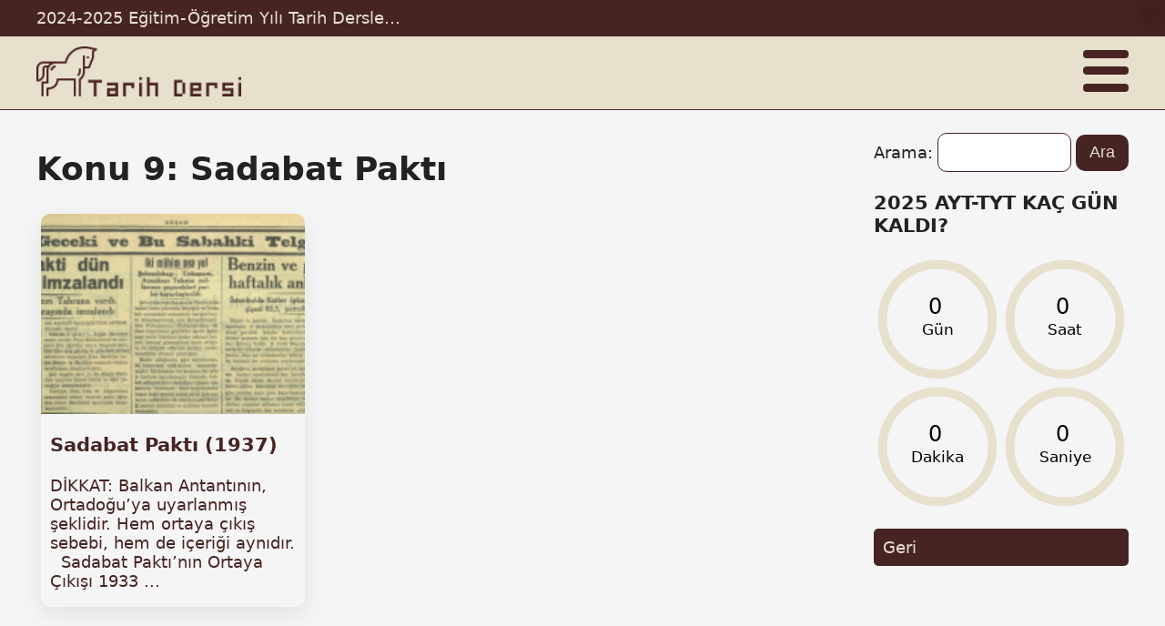

--- FILE ---
content_type: text/html; charset=UTF-8
request_url: https://tarihdersi.net/12-sinif-tc-inkilp-tar-ve-ataturkculuk-dersi/12-sinif-tc-inkilap-tar-ve-ataturkculuk-dersi-8-unite-ataturk-donemi-dis-politika/12-sinif-tc-inkilap-tar-ve-ataturkculuk-dersi-8-unite-ataturk-donemi-dis-politika-konu-9-sadabat-pakti/
body_size: 4241
content:
<!DOCTYPE html><html lang="tr"> <head> <meta charset="utf-8"/><meta http-equiv="Content-Type" content="text/html; charset=UTF-8"/><meta http-equiv="X-UA-Compatible" content="IE=edge"/><meta name="viewport" content="width=device-width, initial-scale=1.0"><meta name="google-site-verification" content="3kEu7vK8NcZgVMRm2wJj-Lt5eDtaaXZVhUL_2RvjtBc"/><meta name="description" content="Tarih Dersi - "/><title>Konu 9: Sadabat Paktı &#8211; Tarih Dersi</title><style>:root { --dark: #462423; --light: #e7e0cd;}</style><link rel="stylesheet" type="text/css" href="https://tarihdersi.net/wp-content/themes/education/assets/bundles/main-2d33b93a475ee74bb864.css"><script type="application/ld+json">{ "@context": "http://schema.org", "@type": "WebSite", "url": "https://tarihdersi.net", "potentialAction": { "@type": "SearchAction", "target": "https://tarihdersi.net/?s={search_term_string}", "query-input": "required name=search_term_string" }}</script><script type="application/ld+json"> { "@context": "https://schema.org", "@type": "Organization", "url": "https://tarihdersi.net", "logo": "https://tarihdersi.net/wp-content/uploads/2021/09/cropped-logo.png" }</script><meta name='robots' content='max-image-preview:large'/><link rel='dns-prefetch' href='//s.w.org'/><link rel="alternate" type="application/rss+xml" title="Tarih Dersi &raquo; Konu 9: Sadabat Paktı kategori beslemesi" href="https://tarihdersi.net/12-sinif-tc-inkilp-tar-ve-ataturkculuk-dersi/12-sinif-tc-inkilap-tar-ve-ataturkculuk-dersi-8-unite-ataturk-donemi-dis-politika/12-sinif-tc-inkilap-tar-ve-ataturkculuk-dersi-8-unite-ataturk-donemi-dis-politika-konu-9-sadabat-pakti/feed/"/><link rel="https://api.w.org/" href="https://tarihdersi.net/wp-json/"/><link rel="alternate" type="application/json" href="https://tarihdersi.net/wp-json/wp/v2/categories/205"/><link rel="EditURI" type="application/rsd+xml" title="RSD" href="https://tarihdersi.net/xmlrpc.php?rsd"/><link rel="wlwmanifest" type="application/wlwmanifest+xml" href="https://tarihdersi.net/wp-includes/wlwmanifest.xml"/> <meta name="generator" content="WordPress 5.8"/> </head> <body> <header> <div class="topbar"> <div class="container"> <div class="topbar-layout"> <div class="left"> <div class="topbar-recent-posts"> <div class="recent-post-wrapper"> <a href="https://tarihdersi.net/yillik-planlar-ve-zumreler/konu/2024-2025-egitim-ogretim-yili-tarih-dersleri-unitelendirilmis-yillik-planlari-indir/">2024-2025 Eğitim-Öğretim Yılı Tarih Dersleri Ünitelendirilmiş Yıllık Planları İndir</a> <a href="https://tarihdersi.net/makale/konu/2051/">Atatürk ve Bilimselleşen Türkiye</a> <a href="https://tarihdersi.net/yillik-planlar-ve-zumreler/konu/2022-2023-egitim-ogretim-yili-tarih-dersleri-unitelendirilmis-yillik-planlari-indir/">2022-2023 Eğitim-Öğretim Yılı Tarih Dersleri Ünitelendirilmiş Yıllık Planları İndir</a> <a href="https://tarihdersi.net/yillik-planlar-ve-zumreler/konu/2023-2024-egitim-ogretim-yili-tarih-dersi-yil-sonu-zumresi/">2023-2024 Eğitim-Öğretim Yılı Tarih Dersi Yıl Sonu Zümresi</a> <a href="https://tarihdersi.net/makale/konu/2022-2023-egitim-ogretim-yili-meb-calisma-is-gunu-takvimi/">2022-2023 Eğitim-Öğretim Yılı MEB Çalışma-İş Günü Takvimi</a> </div> </div> </div> <div class="right"> <div class="menu"></div> </div> </div> </div></div> <div class="navbar"> <div class="container"> <div class="navbar-layout"> <div class="logo"> <a href="https://tarihdersi.net"> <img loading="lazy" width="100%" height="100%" src="https://tarihdersi.net/wp-content/uploads/2021/09/cropped-logo.png" alt="Tarih Dersi" class="logo-image"> </a> </div> <div class="slogan"> </div> <div class="bar-buttons"> <div id="category-menu-button" class="category-button"> <div class="icon-category"> <div></div> <div></div> <div></div> <div></div> </div> </div> <div id="main-menu-button" class="menu-button"> <div class="icon-menu"> <div></div> <div></div> <div></div> </div> </div> </div> </div> </div> <style> .mobile-slogan-custom { text-align: center; font-size: 25px; margin-top: 20px; margin-bottom: 20px; font-weight: bold; } @media(min-width: 901px) { .mobile-slogan-custom { display: none; } } </style> <div class="mobile-slogan-custom"> BU WEB SİTESİ TÜM İÇERİĞİYLE SATILIKTIR. İLETİŞİM: egyinan@gmail.com </div></div> </header><main id="category"> <div class="container"> <div class="layout"> <div class="content"> <h1>Konu 9: Sadabat Paktı</h1> <div class="card-layout"> <article class="card"> <a href="https://tarihdersi.net/12-sinif-tc-inkilp-tar-ve-ataturkculuk-dersi/12-sinif-tc-inkilap-tar-ve-ataturkculuk-dersi-8-unite-ataturk-donemi-dis-politika/12-sinif-tc-inkilap-tar-ve-ataturkculuk-dersi-8-unite-ataturk-donemi-dis-politika-konu-9-sadabat-pakti/konu/sadabat-pakti-1937-235/"> <div class="card-wrapper"> <div class="card-thumbnail"> <img width="100%" height="100%" src="https://tarihdersi.net/wp-content/uploads/2020/05/04/screenshot233-1588720139539-300x133.png" alt="Sadabat Paktı (1937)"/> </div> <div class="card-body"> <h3 class="card-title">Sadabat Paktı (1937)</h3> <div class="card-description"> <p>DİKKAT: Balkan Antantının, Ortadoğu&rsquo;ya uyarlanmış şeklidir. Hem ortaya &ccedil;ıkış sebebi, hem de i&ccedil;eriği aynıdır. &nbsp; Sadabat Paktı&#8217;nın Ortaya &Ccedil;ıkışı 1933 ...</p> </div> </div> </div> </a> </article> </div> <div class="pagination"> </div></div> <div class="sidebar"> <div class="widget"> <form role="search" method="get" id="searchform" class="searchform" action="https://tarihdersi.net/"> <div> <label class="screen-reader-text" for="s">Arama:</label> <input type="text" name="s" id="s"/> <input type="submit" id="searchsubmit" value="Ara"/> </div> </form></div> <div class="widget"> <h3>2025 AYT-TYT KAÇ GÜN KALDI?</h3> <div id="countdown" class="countdown" data-date="2025-06-14T10:00"> <svg id="day" viewBox="0 0 58 58"> <text x="50%" y="50%" dominant-baseline="middle" text-anchor="middle" font-size="7"> <tspan x="50%" dy="-5" font-size="10"></tspan> <tspan x="50%" dy="10"></tspan> </text> <circle cx="50%" cy="50%" r="25" fill="none"/> <circle cx="50%" cy="50%" r="25" fill="none"/> </svg> <svg id="hour" viewBox="0 0 58 58"> <text x="50%" y="50%" dominant-baseline="middle" text-anchor="middle" font-size="7"> <tspan x="50%" dy="-5" font-size="10"></tspan> <tspan x="50%" dy="10"></tspan> </text> <circle cx="50%" cy="50%" r="25" fill="none"/> <circle cx="50%" cy="50%" r="25" fill="none"/> </svg> <svg id="minute" viewBox="0 0 58 58"> <text x="50%" y="50%" dominant-baseline="middle" text-anchor="middle" font-size="7"> <tspan x="50%" dy="-5" font-size="10"></tspan> <tspan x="50%" dy="10"></tspan> </text> <circle cx="50%" cy="50%" r="25" fill="none"/> <circle cx="50%" cy="50%" r="25" fill="none"/> </svg> <svg id="second" viewBox="0 0 58 58"> <text x="50%" y="50%" dominant-baseline="middle" text-anchor="middle" font-size="7"> <tspan x="50%" dy="-5" font-size="10"></tspan> <tspan x="50%" dy="10"></tspan> </text> <circle cx="50%" cy="50%" r="25" fill="none"/> <circle cx="50%" cy="50%" r="25" fill="none"/> </svg> </div></div> <div class="widget"> <ul class="category-list"> <li> <a href="https://tarihdersi.net/12-sinif-tc-inkilp-tar-ve-ataturkculuk-dersi/12-sinif-tc-inkilap-tar-ve-ataturkculuk-dersi-8-unite-ataturk-donemi-dis-politika"/"> Geri </a> </li> </ul></div> <div class="widget"> <div class="sidebar-adsense"> <ins class="adsbygoogle" style="display:block;" data-ad-client="ca-pub-3921145789214053" data-ad-slot="5669836925" data-ad-format="auto"></ins> </div></div> <div class="widget"> <h2>Son Yazılar</h2> <ul class="slidebar-posts"> <li> <a href="https://tarihdersi.net/yillik-planlar-ve-zumreler/konu/2024-2025-egitim-ogretim-yili-tarih-dersleri-unitelendirilmis-yillik-planlari-indir/"> <div class="wrapper"> <div class="list-thumbnail"> <img loading="lazy" width="100%" height="100%" src="https://tarihdersi.net/wp-content/uploads/2023/06/kAPAK-150x150.png" alt="Sadabat Paktı (1937)"/> </div> <div class="list-body"> <h4 class="list-title">2024-2025 Eğitim-Öğretim Yılı Tarih Dersleri Ünitelendirilmiş Yıllık Planları İndir</h4> </div> </div> </a> </li> <li> <a href="https://tarihdersi.net/makale/konu/2051/"> <div class="wrapper"> <div class="list-thumbnail"> <img loading="lazy" width="100%" height="100%" src="https://tarihdersi.net/wp-content/uploads/2023/02/Ataturk-150x150.png" alt="Sadabat Paktı (1937)"/> </div> <div class="list-body"> <h4 class="list-title">Atatürk ve Bilimselleşen Türkiye</h4> </div> </div> </a> </li> <li> <a href="https://tarihdersi.net/yillik-planlar-ve-zumreler/konu/2022-2023-egitim-ogretim-yili-tarih-dersleri-unitelendirilmis-yillik-planlari-indir/"> <div class="wrapper"> <div class="list-thumbnail"> <img loading="lazy" width="100%" height="100%" src="https://tarihdersi.net/wp-content/uploads/2022/06/2022-2023-Egitim-Ogretim-Yili-Tarih-Dersi-Yillik-Planlari-150x150.png" alt="Sadabat Paktı (1937)"/> </div> <div class="list-body"> <h4 class="list-title">2022-2023 Eğitim-Öğretim Yılı Tarih Dersleri Ünitelendirilmiş Yıllık Planları İndir</h4> </div> </div> </a> </li> <li> <a href="https://tarihdersi.net/yillik-planlar-ve-zumreler/konu/2023-2024-egitim-ogretim-yili-tarih-dersi-yil-sonu-zumresi/"> <div class="wrapper"> <div class="list-thumbnail"> <img loading="lazy" width="100%" height="100%" src="https://tarihdersi.net/wp-content/uploads/2022/06/2021-2022-Egitim-Ogretim-Yili-Tarih-Sene-Sonu-Zumresi-150x150.png" alt="Sadabat Paktı (1937)"/> </div> <div class="list-body"> <h4 class="list-title">2023-2024 Eğitim-Öğretim Yılı Tarih Dersi Yıl Sonu Zümresi</h4> </div> </div> </a> </li> <li> <a href="https://tarihdersi.net/makale/konu/2022-2023-egitim-ogretim-yili-meb-calisma-is-gunu-takvimi/"> <div class="wrapper"> <div class="list-thumbnail"> <img loading="lazy" width="100%" height="100%" src="https://tarihdersi.net/wp-content/uploads/2022/06/2022-2023-MEB-CALISMA-IS-GUNU-TAKVIMI-150x150.png" alt="Sadabat Paktı (1937)"/> </div> <div class="list-body"> <h4 class="list-title">2022-2023 Eğitim-Öğretim Yılı MEB Çalışma-İş Günü Takvimi</h4> </div> </div> </a> </li> </ul></div> <div class="widget"> <h2>Etiket Bulutu</h2> <a href="https://tarihdersi.net/etiket/23-nisan-kompozisyon/" class="tag-cloud-link tag-link-424 tag-link-position-1" style="font-size: 10pt;" aria-label="23 Nisan Kompozisyon (4 öge)">23 Nisan Kompozisyon</a><a href="https://tarihdersi.net/etiket/23-nisan-konulu-kompozisyon/" class="tag-cloud-link tag-link-421 tag-link-position-2" style="font-size: 11.6pt;" aria-label="23 Nisan Konulu Kompozisyon (5 öge)">23 Nisan Konulu Kompozisyon</a><a href="https://tarihdersi.net/etiket/23-nisan-ulusal-egemenlik-konulu-kompozisyon/" class="tag-cloud-link tag-link-423 tag-link-position-3" style="font-size: 11.6pt;" aria-label="23 Nisan Ulusal Egemenlik Konulu Kompozisyon (5 öge)">23 Nisan Ulusal Egemenlik Konulu Kompozisyon</a><a href="https://tarihdersi.net/etiket/23-nisan-ulusal-egemenlik-ve-cocuk-bayrami-konulu-kompozisyon/" class="tag-cloud-link tag-link-422 tag-link-position-4" style="font-size: 11.6pt;" aria-label="23 Nisan ulusal egemenlik ve çocuk bayramı konulu kompozisyon (5 öge)">23 Nisan ulusal egemenlik ve çocuk bayramı konulu kompozisyon</a><a href="https://tarihdersi.net/etiket/29-ekim-kompozisyon/" class="tag-cloud-link tag-link-435 tag-link-position-5" style="font-size: 8pt;" aria-label="29 Ekim kompozisyon (3 öge)">29 Ekim kompozisyon</a><a href="https://tarihdersi.net/etiket/29-ekim-konulu-kompozisyon/" class="tag-cloud-link tag-link-439 tag-link-position-6" style="font-size: 8pt;" aria-label="29 Ekim konulu kompozisyon (3 öge)">29 Ekim konulu kompozisyon</a><a href="https://tarihdersi.net/etiket/2022-kpss-inkilap-tarihi-ders-notu-ucretsiz/" class="tag-cloud-link tag-link-483 tag-link-position-7" style="font-size: 11.6pt;" aria-label="2022 KPSS İnkılâp Tarihi Ders Notu Ücretsiz (5 öge)">2022 KPSS İnkılâp Tarihi Ders Notu Ücretsiz</a><a href="https://tarihdersi.net/etiket/2022-yeni-mufredata-uygun-kpss-cagdas-ders-notlari/" class="tag-cloud-link tag-link-530 tag-link-position-8" style="font-size: 8pt;" aria-label="2022 Yeni Müfredata uygun KPSS Çağdaş Ders Notları (3 öge)">2022 Yeni Müfredata uygun KPSS Çağdaş Ders Notları</a><a href="https://tarihdersi.net/etiket/2022-yeni-mufredata-uygun-kpss-cagdas-ders-notu/" class="tag-cloud-link tag-link-512 tag-link-position-9" style="font-size: 10pt;" aria-label="2022 Yeni Müfredata uygun KPSS Çağdaş Ders Notu (4 öge)">2022 Yeni Müfredata uygun KPSS Çağdaş Ders Notu</a><a href="https://tarihdersi.net/etiket/cumhuriyetin-onemi-anlami-kompzisyon/" class="tag-cloud-link tag-link-437 tag-link-position-10" style="font-size: 10pt;" aria-label="Cumhuriyet&#039;in önemi anlamı kompzisyon (4 öge)">Cumhuriyet&#039;in önemi anlamı kompzisyon</a><a href="https://tarihdersi.net/etiket/cumhuriyet-bayrami-kompozisyon/" class="tag-cloud-link tag-link-436 tag-link-position-11" style="font-size: 10pt;" aria-label="Cumhuriyet Bayramı Kompozisyon (4 öge)">Cumhuriyet Bayramı Kompozisyon</a><a href="https://tarihdersi.net/etiket/cumhuriyet-konulu-kompozisyon/" class="tag-cloud-link tag-link-438 tag-link-position-12" style="font-size: 10pt;" aria-label="Cumhuriyet konulu kompozisyon (4 öge)">Cumhuriyet konulu kompozisyon</a><a href="https://tarihdersi.net/etiket/guncel-kpss-ders-notlari-indir-2022-cagdas/" class="tag-cloud-link tag-link-520 tag-link-position-13" style="font-size: 8pt;" aria-label="Güncel KPSS ders notları indir 2022 Çağdaş (3 öge)">Güncel KPSS ders notları indir 2022 Çağdaş</a><a href="https://tarihdersi.net/etiket/guncel-kpss-ders-notlari-cagdas/" class="tag-cloud-link tag-link-513 tag-link-position-14" style="font-size: 11.6pt;" aria-label="Güncel KPSS ders notları Çağdaş (5 öge)">Güncel KPSS ders notları Çağdaş</a><a href="https://tarihdersi.net/etiket/milli-hakimiyet-gunu-23-nisan/" class="tag-cloud-link tag-link-425 tag-link-position-15" style="font-size: 8pt;" aria-label="Milli hakimiyet günü 23 Nisan (3 öge)">Milli hakimiyet günü 23 Nisan</a><a href="https://tarihdersi.net/etiket/cagdas-turk-ve-dunya-tarihi-kpss-ders-notlari/" class="tag-cloud-link tag-link-506 tag-link-position-16" style="font-size: 11.6pt;" aria-label="Çağdaş Türk ve Dünya Tarihi KPSS Ders Notları (5 öge)">Çağdaş Türk ve Dünya Tarihi KPSS Ders Notları</a><a href="https://tarihdersi.net/etiket/cagdas-turk-ve-dunya-tarihi-ucretsiz-kpss-notlari/" class="tag-cloud-link tag-link-509 tag-link-position-17" style="font-size: 11.6pt;" aria-label="Çağdaş Türk ve Dünya Tarihi Ücretsiz KPSS notları (5 öge)">Çağdaş Türk ve Dünya Tarihi Ücretsiz KPSS notları</a><a href="https://tarihdersi.net/etiket/ucretsiz-kpss-ders-notlari/" class="tag-cloud-link tag-link-460 tag-link-position-18" style="font-size: 16pt;" aria-label="Ücretsiz KPSS Ders Notları (9 öge)">Ücretsiz KPSS Ders Notları</a><a href="https://tarihdersi.net/etiket/ucretsiz-kpss-tarih-notlari/" class="tag-cloud-link tag-link-461 tag-link-position-19" style="font-size: 15pt;" aria-label="Ücretsiz KPSS Tarih Notları (8 öge)">Ücretsiz KPSS Tarih Notları</a><a href="https://tarihdersi.net/etiket/ucretsiz-kpss-inkilap-tarihi-ders-notlari/" class="tag-cloud-link tag-link-462 tag-link-position-20" style="font-size: 15pt;" aria-label="Ücretsiz KPSS İnkılap Tarihi Ders Notları (8 öge)">Ücretsiz KPSS İnkılap Tarihi Ders Notları</a></div></div> </div> </div></main> <footer> <div class="container"> <div class="footer-links"> <div class="menu"></div> </div> <div class="footer-separator"></div> <div class="copyright-text"> © 2025 Tarih Dersi </div> </div> </footer> <div id="main-menu" class="main-menu"> <div class="menu-title"> <h2></h2> <div class="close-menu"></div> </div> <div class="menu-content"> <div class="menu-adan-zye-tarih-container"><ul id="menu-adan-zye-tarih" class="menu"><li id="menu-item-2076" class="menu-item menu-item-type-taxonomy menu-item-object-category menu-item-has-children menu-item-2076"><a href="https://tarihdersi.net/osmanli-tarihi/">Osmanlı Tarihi</a><ul class="sub-menu"> <li id="menu-item-2077" class="menu-item menu-item-type-taxonomy menu-item-object-category menu-item-2077"><a href="https://tarihdersi.net/padisahlar/">Padişahlar</a></li> <li id="menu-item-2078" class="menu-item menu-item-type-taxonomy menu-item-object-category menu-item-2078"><a href="https://tarihdersi.net/sadrazamlar/">Sadrazamlar</a></li> <li id="menu-item-2079" class="menu-item menu-item-type-taxonomy menu-item-object-category menu-item-2079"><a href="https://tarihdersi.net/osmanli-siyasi-tarihi/">Osmanlı Siyasi Tarihi</a></li> <li id="menu-item-2080" class="menu-item menu-item-type-taxonomy menu-item-object-category menu-item-2080"><a href="https://tarihdersi.net/osmanli-kultur-ve-medeniyeti/">Osmanlı Kültür ve Medeniyeti</a></li> <li id="menu-item-2081" class="menu-item menu-item-type-taxonomy menu-item-object-category menu-item-2081"><a href="https://tarihdersi.net/osmanli-donemi-savaslari/">Osmanlı Dönemi Savaşları</a></li> <li id="menu-item-2082" class="menu-item menu-item-type-taxonomy menu-item-object-category menu-item-2082"><a href="https://tarihdersi.net/osmanli-donemi-onemli-olaylari/">Osmanlı Dönemi Önemli Olayları</a></li></ul></li></ul></div> </div></div><div id="category-menu" class="category-menu"> <div class="menu-title"> <h2>Kategoriler</h2> <div class="close-menu"></div> </div> <div class="menu-content"> <ul class="category-list"> <li> <a href="https://tarihdersi.net/12-sinif-tc-inkilp-tar-ve-ataturkculuk-dersi/12-sinif-tc-inkilap-tar-ve-ataturkculuk-dersi-8-unite-ataturk-donemi-dis-politika"/"> Geri </a> </li> </ul> </div></div> <div class="blanket" id="blanket"></div> <script>function loadGoogleAds() { var scriptTag = document.createElement('script'); scriptTag.setAttribute('src', '//pagead2.googlesyndication.com/pagead/js/adsbygoogle.js'); scriptTag.setAttribute('type', 'text/javascript'); scriptTag.setAttribute('async', 'async'); scriptTag.onload = function () { (adsbygoogle = window.adsbygoogle || []).onload = function () { [].forEach.call(document.getElementsByClassName('adsbygoogle'), function () { adsbygoogle.push({}); }); }; }; document.body.appendChild(scriptTag);}window.addEventListener("load", loadGoogleAds);</script> <script async src="https://www.googletagmanager.com/gtag/js?id=G-C3KC8B54XW"></script><script> window.dataLayer = window.dataLayer || []; function gtag(){dataLayer.push(arguments);} gtag('js', new Date()); gtag('config', 'UA-158182943-1');</script> <script src="https://tarihdersi.net/wp-content/themes/education/assets/bundles/main-2d33b93a475ee74bb864.js"></script></html>

--- FILE ---
content_type: text/html; charset=utf-8
request_url: https://www.google.com/recaptcha/api2/aframe
body_size: 259
content:
<!DOCTYPE HTML><html><head><meta http-equiv="content-type" content="text/html; charset=UTF-8"></head><body><script nonce="MnLevdS6SGtyVNI2WY514Q">/** Anti-fraud and anti-abuse applications only. See google.com/recaptcha */ try{var clients={'sodar':'https://pagead2.googlesyndication.com/pagead/sodar?'};window.addEventListener("message",function(a){try{if(a.source===window.parent){var b=JSON.parse(a.data);var c=clients[b['id']];if(c){var d=document.createElement('img');d.src=c+b['params']+'&rc='+(localStorage.getItem("rc::a")?sessionStorage.getItem("rc::b"):"");window.document.body.appendChild(d);sessionStorage.setItem("rc::e",parseInt(sessionStorage.getItem("rc::e")||0)+1);localStorage.setItem("rc::h",'1768984952093');}}}catch(b){}});window.parent.postMessage("_grecaptcha_ready", "*");}catch(b){}</script></body></html>

--- FILE ---
content_type: text/css
request_url: https://tarihdersi.net/wp-content/themes/education/assets/bundles/main-2d33b93a475ee74bb864.css
body_size: 3788
content:
*{box-sizing:border-box}body{margin:0 auto;color:#222}ul{-webkit-padding-start:0;margin-block-start:0;margin-block-end:0}ul li{list-style:none}main{background:#f5f5f5}input[type=text],input[type=email],textarea{width:100%;border:1px solid var(--dark);border-radius:10px;min-height:40px;padding:10px 15px;font-size:18px;-webkit-appearance:none;-moz-appearance:none;appearance:none}input[type=submit],button{width:auto;background:var(--dark);color:var(--light);padding:5px 15px;border-radius:10px;font-size:18px;min-height:40px;border:1px solid var(--dark);cursor:pointer;border:none;-webkit-appearance:none;-moz-appearance:none;appearance:none}input[type=submit]:hover,button:hover{opacity:.8}table{width:100%;max-width:100%;margin-bottom:1rem}table th,table td{padding:.75rem;vertical-align:top;border-top:1px solid #eceeef}table thead th{vertical-align:bottom;border-bottom:2px solid #eceeef}table tbody+tbody{border-top:2px solid #eceeef}table table{background-color:#fff}table tbody tr:hover{background-color:rgba(0,0,0,.075)}table{display:block;width:100%;overflow-x:auto;-ms-overflow-style:-ms-autohiding-scrollbar}@media(max-width: 500px){table{font-size:16px}}.container{max-width:1240px;padding:0 20px;display:block;margin:0 auto}@media(max-width: 900px){.container{padding:0 12px}}.layout{display:flex}.content{padding:20px 0;width:900px;min-width:900px}@media(max-width: 1200px){.content{width:100%;min-width:auto}}#single .content{width:100%}.blanket{position:fixed;top:0;left:0;height:0;width:0;z-index:999998;pointer-events:none;transition:background 200ms ease;cursor:pointer}.blanket.open,.blanket.close{width:100vw;height:100vh;pointer-events:auto}.blanket.open{background-color:rgba(0,0,0,.5)}.blanket.close{background-color:rgba(0,0,0,0)}.navbar{background:var(--light);border-bottom:1px solid var(--dark)}.navbar .navbar-layout{display:flex;justify-content:space-between;align-items:center;height:80px}@media(max-width: 900px){.navbar .navbar-layout{height:70px}}.navbar .logo{width:auto;height:auto;display:flex;justify-content:center;align-items:center;padding-right:15px}.navbar .logo .logo-image{width:225px;height:55px}@media(max-width: 380px){.navbar .logo .logo-image{width:100%;height:auto}}.navbar .logo a{color:var(--dark);text-decoration:none}.navbar .logo h1{margin:0;font-size:28px}.navbar .slogan{font-size:25px;font-weight:bold}@media(max-width: 900px){.navbar .slogan{display:none}}.navbar .bar-buttons{width:auto;display:flex;justify-content:flex-end;align-items:center}.navbar .bar-buttons .menu-button{width:50px;height:50px;cursor:pointer;margin-left:20px}@media(max-width: 380px){.navbar .bar-buttons .menu-button{width:45px;height:45px}}.navbar .bar-buttons .menu-button .icon-menu{width:100%;height:100%;display:grid;grid-template-columns:1fr;grid-gap:5px}.navbar .bar-buttons .menu-button .icon-menu div{width:100%;height:9px;border-radius:10px;background:var(--dark)}.navbar .bar-buttons .category-button{width:50px;height:50px;cursor:pointer;display:flex;justify-content:center;align-items:center}@media(max-width: 380px){.navbar .bar-buttons .category-button{width:45px;height:45px}}.navbar .bar-buttons .category-button .icon-category{width:100%;height:100%;display:grid;grid-template-columns:1fr 1fr;grid-gap:3px}.navbar .bar-buttons .category-button .icon-category div{width:23px;height:23px;border:4px solid var(--dark);border-radius:6px}@media(max-width: 380px){.navbar .bar-buttons .category-button .icon-category div{width:20px;height:20px}}@media(min-width: 1200px){.navbar .bar-buttons .category-button{display:none}}.navbar .bar-buttons .category-button i{font-size:50px}.topbar{background:var(--dark);color:var(--light)}.topbar .topbar-layout{height:40px;display:flex;flex-direction:row;justify-content:space-between;align-items:center}.topbar .left .topbar-recent-posts{height:40px;position:relative;overflow:hidden;max-width:400px}@media(max-width: 767px){.topbar .left .topbar-recent-posts{width:calc(100vw - 24px)}}.topbar .left .topbar-recent-posts .recent-post-wrapper{animation:recentPostAnimation 25s ease forwards infinite}@keyframes recentPostAnimation{0%{transform:translateY(0px)}19%{transform:translateY(0px)}20%{transform:translateY(-40px)}39%{transform:translateY(-40px)}40%{transform:translateY(-80px)}59%{transform:translateY(-80px)}60%{transform:translateY(-120px)}79%{transform:translateY(-120px)}80%{transform:translateY(-160px)}99%{transform:translateY(-160px)}}.topbar .left .topbar-recent-posts .recent-post-wrapper:hover{animation-play-state:paused}.topbar .left .topbar-recent-posts .recent-post-wrapper a{color:var(--light);text-decoration:none;text-overflow:ellipsis;overflow:hidden;white-space:nowrap;position:relative;display:block;height:40px;line-height:40px;width:100%}@media(max-width: 767px){.topbar .right{display:none}}.topbar .right .menu{list-style:none}.topbar .right .menu li{float:left}.topbar .right .menu li a{border-radius:5px;text-decoration:none;color:var(--light);padding:10px;display:block}.topbar .right .menu li:hover{opacity:.8}.topbar .right .menu li .sub-menu{margin-left:10px;margin-top:10px}footer{background:var(--light);text-align:center;padding:10px 0}@media(min-width: 767px){footer .footer-links{height:25px}footer .footer-links li{float:left;margin-right:15px}}footer .footer-links a{text-decoration:none;color:var(--dark);display:block;padding:15px 0}footer .footer-separator{width:100%;height:2px;border-radius:2px;background:var(--dark);margin:15px 0;opacity:.5}footer .footer-separator:before{content:" ";clear:both;display:block}.sidebar{width:280px;margin-left:20px;padding:25px 0 20px}@media(max-width: 1200px){.sidebar{display:none}}.sidebar .widget{margin-bottom:20px}.sidebar .category-list{list-style:none}.sidebar .category-list li{background:var(--dark);margin-bottom:10px;border-radius:5px;overflow:hidden;position:relative}.sidebar .category-list li:hover{opacity:.8}.sidebar .category-list li a{text-decoration:none;color:var(--light);background:var(--dark);padding:10px;display:block}.sidebar .slidebar-posts li{box-shadow:rgba(149,157,165,.2) 0px 8px 24px;border-radius:10px;margin-bottom:10px}.sidebar .slidebar-posts li a{color:var(--dark);text-decoration:none}.sidebar .slidebar-posts .wrapper{display:flex;flex-direction:row;height:80px}.sidebar .slidebar-posts .wrapper .list-thumbnail{width:100px;display:flex;justify-content:center}.sidebar .slidebar-posts .wrapper .list-thumbnail img{width:100%;height:auto}.sidebar .slidebar-posts .wrapper .list-body{flex:1;display:flex;align-items:center;margin-top:10px;margin-bottom:10px;overflow:hidden;line-height:20px;padding-left:10px;overflow:hidden;position:relative}.sidebar .slidebar-posts .wrapper .list-body h4{margin:0;max-height:60px}.sidebar .searchform div{display:flex;align-items:center}.sidebar .searchform div input[type=text]{margin:0 5px}.sidebar .countdown{display:grid;grid-template-columns:140px 140px}.sidebar .countdown svg{max-width:140px;max-height:140px}.sidebar .countdown svg circle{stroke:var(--dark);stroke-width:4}.sidebar .countdown svg circle:nth-child(2){stroke:var(--light)}.sidebar .sidebar-adsense{width:100%;height:300px}.card-layout{display:flex;flex-flow:row wrap;justify-content:flex-start}.card-layout .card-layout-ads{flex-basis:100%;margin:20px 5px;height:300px;font-size:30px}.card-layout .card{flex-basis:calc((100% / 3) - 10px);margin:5px;box-shadow:rgba(149,157,165,.2) 0px 8px 24px;border-radius:10px;overflow:hidden}@media(max-width: 800px){.card-layout .card{flex-basis:100%}}.card-layout .card a{text-decoration:none;color:var(--dark);display:block;height:100%}.card-layout .card .card-wrapper{height:100%;display:flex;flex-direction:column}.card-layout .card .card-wrapper .card-thumbnail{display:flex;justify-content:center;align-items:center;height:220px}.card-layout .card .card-wrapper .card-thumbnail img{max-width:100%;height:100%;object-fit:cover}.card-layout .card .card-wrapper .card-title{padding:0 10px;text-decoration:center;max-height:80px;line-height:calc(80px / 3);overflow:hidden}.card-layout .card .card-wrapper .card-description{padding:0 10px}.pagination{height:100px;display:flex;justify-content:center;align-items:center;grid-column:span 3;padding:20px 0}.pagination .page-numbers{border:2px solid var(--dark);border-right:0px;text-decoration:none;font-size:20px;display:block;padding:15px 20px;min-width:40px;text-align:center;color:var(--dark)}.pagination .page-numbers:hover{background:var(--light)}.pagination .page-numbers:last-child,.pagination .page-numbers:only-child{border-right:2px solid var(--dark)}@media(max-width: 767px){.pagination{justify-content:space-between}.pagination .prev{border-right:2px solid var(--dark)}.pagination .page-numbers{display:none}.pagination .next,.pagination .prev{display:block;width:100%;height:100%;display:flex;justify-content:center;align-items:center}}.no-result{width:100%;font-size:25px;text-align:center;padding:50px 0}.comments-area{margin-top:40px}.comments-area h2.comments-title{font-size:25px;margin-bottom:20px}.comment-list{margin:0;padding:0;list-style:none}.comment{margin-bottom:20px}.comment .comment-body p{margin:0}.comment-meta{margin-bottom:20px;padding-left:45px}.comment-meta a{color:#333}.comment-author.vcard{position:relative;padding-left:50px}.comment-author.vcard img{position:absolute;left:0;top:5px}.comment-metadata{margin-left:50px}.comments-area table{border-left:1px solid #dddd;border-bottom:1px solid #ddd;margin-bottom:20px}.comments-area table td,.comments-area table th{border-right:1px solid #ddd;border-top:1px solid #ddd;padding:10px}.comments-area th{background:#278cc1;color:#fff}.comments-area dd{margin-bottom:15px}.comments-area .comments-content ul,.comments-area .comments-content ol{padding-left:15px}.comments-area .comment-content ul,.comments-area .comment-content ol{padding-left:15px}.comment-reply-link{background:var(--dark);display:inline-block;padding:5px 15px;color:#fff;font-size:16px;border-radius:5px;text-decoration:none}.comment-metadata{font-size:80%}.comment-reply-link{margin-top:10px}.comment-list li.comment{margin-bottom:20px}.comment-list ul.children{padding-left:20px;list-style:none;margin-top:25px}@media(max-width: 767px){.comment-list ul.children{padding-left:10px}}.comment-respond{margin-top:20px}.comment-notes{font-size:90%;margin-bottom:20px}.comment-form label{display:block;margin-bottom:10px}.comment-form input[type=text],.comment-form input[type=email],.comment-form textarea{width:100%;border:1px solid var(--dark);border-radius:10px;min-height:40px;padding:10px 15px;font-size:18px}.comment-form input[type=submit]{width:auto;background:var(--dark);color:var(--light);padding:5px 15px;border-radius:5px;font-size:18px}.comment-form-cookies-consent label{display:inline-block}.main-menu{position:fixed;top:0;right:0;height:0;width:0;overflow:hidden;z-index:999999;background-color:#fff;box-shadow:-16px 14px 20px 8px rgba(0,0,0,.15)}.main-menu.open,.main-menu.close{width:350px;height:100vh;animation-duration:300ms}@media(max-width: 500px){.main-menu.open,.main-menu.close{width:100vw}}.main-menu.open{animation-name:menuOpen;animation-fill-mode:forwards}.main-menu.close{animation-name:menuClose;animation-fill-mode:forwards}.main-menu .menu{list-style:none}.main-menu .menu li a{background:var(--dark);margin-bottom:10px;border-radius:5px;text-decoration:none;color:var(--light);padding:10px;display:block}.main-menu .menu li:hover{opacity:.8}.main-menu .menu li .sub-menu{margin-left:10px;margin-top:10px}.category-menu{position:fixed;top:0;right:0;height:0;width:0;z-index:999999;background-color:#fff;box-shadow:-16px 14px 20px 8px rgba(0,0,0,.15)}.category-menu.open,.category-menu.close{width:350px;height:100vh;animation-duration:300ms}@media(max-width: 500px){.category-menu.open,.category-menu.close{width:100vw}}.category-menu.open{animation-name:menuOpen;animation-fill-mode:forwards}.category-menu.close{animation-name:menuClose;animation-fill-mode:forwards}.category-menu .category-list{list-style:none}.category-menu .category-list li{background:var(--dark);margin-bottom:10px;border-radius:5px;overflow:hidden}.category-menu .category-list li:hover{opacity:.8}.category-menu .category-list li a{text-decoration:none;color:var(--light);background:var(--dark);padding:10px;display:block}.menu-title{display:flex;justify-content:space-between;align-items:center;padding:10px}.menu-title .close-menu{width:40px;height:40px;display:flex;align-items:center;justify-content:center;cursor:pointer}.menu-title .close-menu:after,.menu-title .close-menu:before{display:inline-block;content:" ";width:6px;border-radius:5px;height:50px;background-color:var(--dark);position:absolute;transform:rotate(-45deg);transform-origin:center}.menu-title .close-menu:before{transform:rotate(45deg);transform-origin:center}.menu-title h2{margin:0}.menu-content{padding:10px;height:100%;overflow-x:none;overflow-y:scroll;-webkit-overflow-scrolling:touch}@keyframes menuOpen{from{transform:translateX(100%)}to{transform:translateX(0px)}}@keyframes menuClose{from{transform:translateX(0px)}to{transform:translateX(100%)}}.post-title,.post-content,.post-comment,.post-tags{background:#fff;padding:10px;border-radius:5px;margin-bottom:20px}.post-title p,.post-content p,.post-comment p,.post-tags p{word-wrap:break-word;max-width:100%}.post-title img,.post-content img,.post-comment img,.post-tags img{max-width:100%}.post-title h1,.post-content h1,.post-comment h1,.post-tags h1{margin-top:5px}@media(max-width: 766px){.post-title,.post-content,.post-comment,.post-tags{padding:10px 12px}}@media(max-width: 766px){#single .container{padding:0}}.post-title h1{margin:10px 0}.post-thumbnail{max-width:100%;height:auto}@media(max-width: 766px){.post-thumbnail{padding:0 10px}}.post-tags h2{margin:10px 0}.post-tags .tag-list li{display:block;float:left;margin-right:10px;margin-bottom:10px}.post-tags .tag-list li a{display:block;text-decoration:none;padding:5px;border:1px solid var(--dark);color:var(--dark);background-color:#f5f5f5;font-size:16px}.post-tags .tag-list li a:hover{opacity:.8}.post-tags .tag-list:after{content:"";clear:both;display:block}.single-adsense{height:300px;margin-bottom:20px;width:100%;max-width:100%;overflow:scroll}@media(max-width: 500px){#single .gallery{width:100%}#single .gallery .gallery-item{float:none;width:100%}#single .gallery .gallery-item img{width:100vw;max-width:100%;height:auto}}@media(min-width: 500px){#single .gallery .gallery-item img{min-width:calc((100vw / 3) - 40px);height:auto}}@media(min-width: 1200px){#single .gallery .gallery-item img{min-width:calc((900px / 3) - 40px);height:auto}}#single a{display:inline-block}#single .post-content{overflow-x:scroll;-webkit-overflow-scrolling:touch}#single .post-content ul{padding-left:20px;padding-bottom:20px}#single .post-content ul li{margin-bottom:15px;list-style:inherit}#page .content{width:100%}#page .page-content,#page .page-title{background:#fff;padding:10px;border-radius:5px;margin-bottom:20px}@media(max-width: 766px){#page .page-content,#page .page-title{padding:10px 12px}}#page .page-title h1{margin:10px 0}#attachment .attachment-wait-area{display:flex;flex-wrap:wrap}#attachment .attachment-wait-area .attachment-countdown{width:300px;height:300px;display:flex;justify-content:center;align-items:center;position:relative}@media(max-width: 767px){#attachment .attachment-wait-area .attachment-countdown{width:100%}}#attachment .attachment-wait-area .attachment-countdown svg{width:250px;height:250px;position:relative}#attachment .attachment-wait-area .attachment-countdown svg circle{fill:none;stroke-width:5;stroke:var(--light)}#attachment .attachment-wait-area .attachment-countdown svg .circle-animation{stroke:var(--dark);transform:rotate(90deg);transform-origin:center;stroke-dasharray:156.0674285889;stroke-dashoffset:0;transition:stroke-dashoffset 10s linear;position:absolute;top:0;left:0}#attachment .attachment-wait-area .attachment-countdown .information-area{position:absolute;top:0;left:0;display:flex;width:100%;height:100%;justify-content:center;align-items:center;flex-direction:column}#attachment .attachment-wait-area .attachment-countdown .information-area .countdown-number{font-size:40px}#attachment .attachment-wait-area .attachment-download{min-width:300px;height:300px;display:flex;justify-content:center;align-items:center;display:none}@media(max-width: 960px){#attachment .attachment-wait-area .attachment-download{width:100%}}#attachment .attachment-wait-area .attachment-download a{text-decoration:none;background:var(--dark);color:var(--light);padding:15px 20px;border-radius:25px}#attachment .attachment-wait-area .attachment-download a:hover{opacity:.8}#attachment .attachment-wait-area .attachment-ads{flex:1;width:300px;height:300px}@media(max-width: 960px){#attachment .attachment-wait-area .attachment-ads{width:100%;min-width:300px}}#attachment .attachment-image{max-width:100%;display:block;margin:0 auto}#attachment .attachment-navigation{padding:10px 0;display:flex}#attachment .attachment-navigation .attachment-prev,#attachment .attachment-navigation .attachment-next{width:calc(50% - 10px)}#attachment .attachment-navigation .attachment-prev .attachment-next-prev-content,#attachment .attachment-navigation .attachment-next .attachment-next-prev-content{width:100%;background:#fff;border:1px solid var(--dark);border-radius:10px}#attachment .attachment-navigation .attachment-prev .attachment-next-prev-content:hover,#attachment .attachment-navigation .attachment-next .attachment-next-prev-content:hover{background:var(--light);opacity:.5}#attachment .attachment-navigation .attachment-prev .attachment-next-prev-content a,#attachment .attachment-navigation .attachment-next .attachment-next-prev-content a{color:var(--dark);text-decoration:none;display:block;padding:10px}#attachment .attachment-navigation .attachment-prev{margin-right:20px}#attachment .attachment-navigation .attachment-next a{text-align:right}body{font-family:system-ui,-apple-system,"Segoe UI",Roboto,"Helvetica Neue",Arial,"Noto Sans","Liberation Sans",sans-serif,"Apple Color Emoji","Segoe UI Emoji","Segoe UI Symbol","Noto Color Emoji";font-size:18px}
